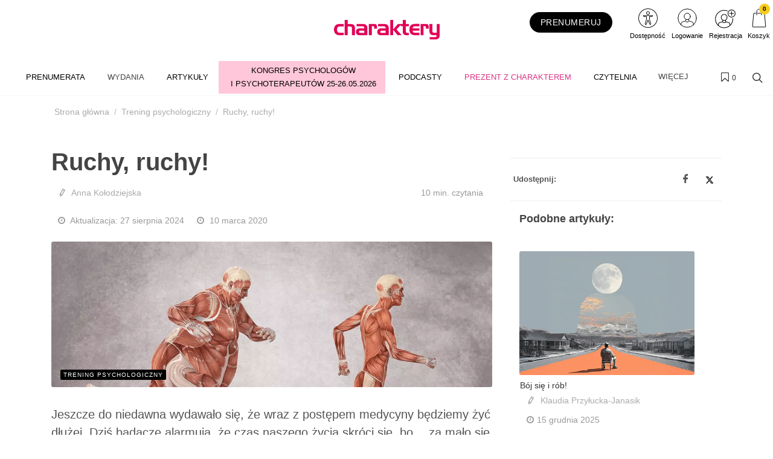

--- FILE ---
content_type: text/html;charset=UTF-8
request_url: https://app2.salesmanago.pl/api/recommendation/frame/dynamic/u0zeekmgvwlr8wz3/?url=https%3A%2F%2Fcharaktery.eu%2Fartykul%2Fruchy-ruchy&wizardId=81412&uuid=19bc9e8eea5-f105795b38c0-7eeb8d0b-f3ef3862-d7a99416-f7a058b66044
body_size: 2777
content:
<html lang="en">
 <head>
  <meta name="robots" content="noindex, nofollow">
  <meta charset="UTF-8">
  <title>Frame</title>
  <style>
    body {
      margin: 0;
      touch-action: auto;
    }
    #wrapLongFrame {
      width: 100%;
      height: 100%;
      overflow: hidden;
      position: relative;
      text-align: center;
    }
    #longFrame {
      color: #001130;
      display: inline-block;
      margin: 0 auto;
      height: 100%;
      border: 0;
    }
    .sm-frame-tile {
      margin: 5px;
      padding: 10px 0px 10px;
      display: inline-block;
      text-align: center;
      width: 230px;
      height: 320px;
      border: 1px solid;
      border-radius: 5px;
      overflow: hidden;
      word-wrap: break-word;
    }
    .sm-frame-image {
      max-height: 290px;
      height: 200px;
      background-color: #ffffff;
      align-items: center;
      display: flex;
      justify-content: center;
    }
    .sm-frame-image img {
      max-width: 100%;
      max-height: 100%;
      vertical-align: middle;
      cursor: pointer;
    }
    .frame-text {
      overflow: hidden;
      height: 90px;
    }
    .crossPrice {
      text-decoration: line-through;
    }
    .sm_frame-btn-container{
      display: flex;
      align-items: center;
      justify-content: center;
      width:100%;
    }
    .sm-frame-btn {
      height: 30px;
      width: 160px;
      max-width: 230px;
      line-height: 30px;
      cursor: pointer;
      border-radius: 5px;
      overflow: hidden;
      display: flex;
      justify-content: center;
      align-items: center;
    }
    .sm-frame-btn p {
      text-align: center !important;
    }
    .sm-frame-row {
      display: flex;
      text-align: center;
    }
    .arrow-btn {
      z-index: 2;
      font-size: 24px;
      position: absolute;
      width: 35px;
      display: none;
      cursor: pointer;
      top: 50%;
    }
    #leftArrow {
      left: 0;
      -webkit-transform: scaleX(-1);
      -ms-transform: scaleX(-1);
      transform: scaleX(-1);
    }
    #rightArrow {
      right: 0;
    }
  </style>
 </head>
 <body>
  <div id="frame">
   <div type="button" id="leftArrow" class="arrow-btn" style="top:calc(50% - 50px * 50 / 100);width:50px;">
    <svg width="100%" viewBox="0 0 1792 1792" xmlns="http://www.w3.org/2000/svg">
     <path d="M1171 960q0 13-10 23l-466 466q-10 10-23 10t-23-10l-50-50q-10-10-10-23t10-23l393-393-393-393q-10-10-10-23t10-23l50-50q10-10 23-10t23 10l466 466q10 10 10 23z" fill="#ffffff" />
    </svg>
   </div>
   <div type="button" id="rightArrow" class="arrow-btn" style="top:calc(50% - 50px * 50 / 100);width:50px;">
    <svg width="100%" viewBox="0 0 1792 1792" xmlns="http://www.w3.org/2000/svg">
     <path d="M1171 960q0 13-10 23l-466 466q-10 10-23 10t-23-10l-50-50q-10-10-10-23t10-23l393-393-393-393q-10-10-10-23t10-23l50-50q10-10 23-10t23 10l466 466q10 10 10 23z" fill="#ffffff" />
    </svg>
   </div>
   <div id="wrapLongFrame">
    <div id="longFrame">
     <div class="frame">
      <div class="sm-frame-row">
       <div class="sm-frame-tile" style="background-color:#ffffff;border-color:#e6e6e6" tabindex="0" onmouseover="this.style.borderColor='#FFFFFF'" onmouseleave="this.style.borderColor='#e6e6e6'" onfocus="this.style.borderColor='#FFFFFF'" onblur="this.style.borderColor='#e6e6e6'">
        <div class="sm-frame-image" data-sm-product-url="https://wydawnictwocharaktery.pl/produkt/wierszyki-dla-ciebie-dla-mnie-dla-nas?rec_source=2&amp;rec_scenario_id=5&amp;prod_id=305&amp;vds_id=2508&amp;rec_item_id=81412" data-sm-product-id="305">
         <img src="https://wydawnictwocharaktery.pl/media/cache/origin/uploads/62e/b81/62eb818756d88874576536.webp" alt="Wierszyki dla Ciebie, dla mnie, dla nas…">
        </div>
        <div class="frame-text">
         <p style="margin:0;padding:0;width:100%;text-align:center;">
          <br>
         </p>
         <p style="margin:0;padding:0;width:100%;text-align:center;"><span style="font-family:'Roboto',Arial,sans-serif;font-size:14px;color:#5b5b5b;line-height:1.2;">Wierszyki dla Ciebie, dla mnie, dla nas…</span><span style="font-family:'Roboto',Arial,sans-serif;font-size:14px;color:#5b5b5b;line-height:1.2;"> </span></p>
         <p style="margin:0;padding:0;width:100%;text-align:center;"><span style="font-family:'Roboto',Arial,sans-serif;font-size:12px;color:#5b5b5b;line-height:1.4;">79.00</span><span style="font-family:Helvetica,Arial,sans-serif;font-size:14px;color:#000000;line-height:1.4;"> </span><span style="font-family:'Roboto',Arial,sans-serif;font-size:12px;color:#5b5b5b;line-height:1.4;">zł</span></p>
        </div>
        <div class="sm_frame-btn-container">
         <div class="sm-frame-btn" data-sm-product-url="https://wydawnictwocharaktery.pl/produkt/wierszyki-dla-ciebie-dla-mnie-dla-nas?rec_source=2&amp;rec_scenario_id=5&amp;prod_id=305&amp;vds_id=2508&amp;rec_item_id=81412" data-sm-product-id="305" onmouseover="this.style.backgroundColor='#e69138'" onmouseleave="this.style.backgroundColor='#f6b26b'" style="border-radius:5px;
                                 background-color:#f6b26b;">
          <p style="margin:0;padding:0;width:100%;text-align:left;"><span style="font-family:'Roboto',Arial,sans-serif;font-size:14px;color:#ffffff;line-height:1.4;">Sprawdź</span></p>
         </div>
        </div>
       </div>
       <div class="sm-frame-tile" style="background-color:#ffffff;border-color:#e6e6e6" tabindex="0" onmouseover="this.style.borderColor='#FFFFFF'" onmouseleave="this.style.borderColor='#e6e6e6'" onfocus="this.style.borderColor='#FFFFFF'" onblur="this.style.borderColor='#e6e6e6'">
        <div class="sm-frame-image" data-sm-product-url="https://wydawnictwocharaktery.pl/produkt/odkrywanie-siebie?rec_source=2&amp;rec_scenario_id=5&amp;prod_id=351&amp;vds_id=2508&amp;rec_item_id=81412" data-sm-product-id="351">
         <img src="https://wydawnictwocharaktery.pl/media/cache/origin/uploads/63c/fd7/63cfd7518f556154535447.webp" alt="Odkrywanie siebie">
        </div>
        <div class="frame-text">
         <p style="margin:0;padding:0;width:100%;text-align:center;">
          <br>
         </p>
         <p style="margin:0;padding:0;width:100%;text-align:center;"><span style="font-family:'Roboto',Arial,sans-serif;font-size:14px;color:#5b5b5b;line-height:1.2;">Odkrywanie siebie</span><span style="font-family:'Roboto',Arial,sans-serif;font-size:14px;color:#5b5b5b;line-height:1.2;"> </span></p>
         <p style="margin:0;padding:0;width:100%;text-align:center;"><span style="font-family:'Roboto',Arial,sans-serif;font-size:12px;color:#5b5b5b;line-height:1.4;">49.00</span><span style="font-family:Helvetica,Arial,sans-serif;font-size:14px;color:#000000;line-height:1.4;"> </span><span style="font-family:'Roboto',Arial,sans-serif;font-size:12px;color:#5b5b5b;line-height:1.4;">zł</span></p>
        </div>
        <div class="sm_frame-btn-container">
         <div class="sm-frame-btn" data-sm-product-url="https://wydawnictwocharaktery.pl/produkt/odkrywanie-siebie?rec_source=2&amp;rec_scenario_id=5&amp;prod_id=351&amp;vds_id=2508&amp;rec_item_id=81412" data-sm-product-id="351" onmouseover="this.style.backgroundColor='#e69138'" onmouseleave="this.style.backgroundColor='#f6b26b'" style="border-radius:5px;
                                 background-color:#f6b26b;">
          <p style="margin:0;padding:0;width:100%;text-align:left;"><span style="font-family:'Roboto',Arial,sans-serif;font-size:14px;color:#ffffff;line-height:1.4;">Sprawdź</span></p>
         </div>
        </div>
       </div>
       <div class="sm-frame-tile" style="background-color:#ffffff;border-color:#e6e6e6" tabindex="0" onmouseover="this.style.borderColor='#FFFFFF'" onmouseleave="this.style.borderColor='#e6e6e6'" onfocus="this.style.borderColor='#FFFFFF'" onblur="this.style.borderColor='#e6e6e6'">
        <div class="sm-frame-image" data-sm-product-url="https://wydawnictwocharaktery.pl/produkt/pies-z-charakterem-zdrowie?rec_source=2&amp;rec_scenario_id=5&amp;prod_id=440&amp;vds_id=2508&amp;rec_item_id=81412" data-sm-product-id="440">
         <img src="https://wydawnictwocharaktery.pl/media/cache/origin/uploads/650/2f7/6502f706cd9d5988204342.webp" alt="Pies z Charakterem. Zdrowie">
        </div>
        <div class="frame-text">
         <p style="margin:0;padding:0;width:100%;text-align:center;">
          <br>
         </p>
         <p style="margin:0;padding:0;width:100%;text-align:center;"><span style="font-family:'Roboto',Arial,sans-serif;font-size:14px;color:#5b5b5b;line-height:1.2;">Pies z Charakterem. Zdrowie</span><span style="font-family:'Roboto',Arial,sans-serif;font-size:14px;color:#5b5b5b;line-height:1.2;"> </span></p>
         <p style="margin:0;padding:0;width:100%;text-align:center;"><span style="font-family:'Roboto',Arial,sans-serif;font-size:12px;color:#5b5b5b;line-height:1.4;">29.00</span><span style="font-family:Helvetica,Arial,sans-serif;font-size:14px;color:#000000;line-height:1.4;"> </span><span style="font-family:'Roboto',Arial,sans-serif;font-size:12px;color:#5b5b5b;line-height:1.4;">zł</span></p>
        </div>
        <div class="sm_frame-btn-container">
         <div class="sm-frame-btn" data-sm-product-url="https://wydawnictwocharaktery.pl/produkt/pies-z-charakterem-zdrowie?rec_source=2&amp;rec_scenario_id=5&amp;prod_id=440&amp;vds_id=2508&amp;rec_item_id=81412" data-sm-product-id="440" onmouseover="this.style.backgroundColor='#e69138'" onmouseleave="this.style.backgroundColor='#f6b26b'" style="border-radius:5px;
                                 background-color:#f6b26b;">
          <p style="margin:0;padding:0;width:100%;text-align:left;"><span style="font-family:'Roboto',Arial,sans-serif;font-size:14px;color:#ffffff;line-height:1.4;">Sprawdź</span></p>
         </div>
        </div>
       </div>
      </div>
      <div class="sm-frame-row">
       <div class="sm-frame-tile" style="background-color:#ffffff;border-color:#e6e6e6" tabindex="0" onmouseover="this.style.borderColor='#FFFFFF'" onmouseleave="this.style.borderColor='#e6e6e6'" onfocus="this.style.borderColor='#FFFFFF'" onblur="this.style.borderColor='#e6e6e6'">
        <div class="sm-frame-image" data-sm-product-url="https://wydawnictwocharaktery.pl/produkt/numerologia-karmiczna?rec_source=2&amp;rec_scenario_id=5&amp;prod_id=367&amp;vds_id=2508&amp;rec_item_id=81412" data-sm-product-id="367">
         <img src="https://wydawnictwocharaktery.pl/media/cache/origin/uploads/63c/fda/63cfda442631a900840023.webp" alt="Numerologia karmiczna">
        </div>
        <div class="frame-text">
         <p style="margin:0;padding:0;width:100%;text-align:center;">
          <br>
         </p>
         <p style="margin:0;padding:0;width:100%;text-align:center;"><span style="font-family:'Roboto',Arial,sans-serif;font-size:14px;color:#5b5b5b;line-height:1.2;">Numerologia karmiczna</span><span style="font-family:'Roboto',Arial,sans-serif;font-size:14px;color:#5b5b5b;line-height:1.2;"> </span></p>
         <p style="margin:0;padding:0;width:100%;text-align:center;"><span style="font-family:'Roboto',Arial,sans-serif;font-size:12px;color:#5b5b5b;line-height:1.4;">279.00</span><span style="font-family:Helvetica,Arial,sans-serif;font-size:14px;color:#000000;line-height:1.4;"> </span><span style="font-family:'Roboto',Arial,sans-serif;font-size:12px;color:#5b5b5b;line-height:1.4;">zł</span></p>
        </div>
        <div class="sm_frame-btn-container">
         <div class="sm-frame-btn" data-sm-product-url="https://wydawnictwocharaktery.pl/produkt/numerologia-karmiczna?rec_source=2&amp;rec_scenario_id=5&amp;prod_id=367&amp;vds_id=2508&amp;rec_item_id=81412" data-sm-product-id="367" onmouseover="this.style.backgroundColor='#e69138'" onmouseleave="this.style.backgroundColor='#f6b26b'" style="border-radius:5px;
                                 background-color:#f6b26b;">
          <p style="margin:0;padding:0;width:100%;text-align:left;"><span style="font-family:'Roboto',Arial,sans-serif;font-size:14px;color:#ffffff;line-height:1.4;">Sprawdź</span></p>
         </div>
        </div>
       </div>
       <div class="sm-frame-tile" style="background-color:#ffffff;border-color:#e6e6e6" tabindex="0" onmouseover="this.style.borderColor='#FFFFFF'" onmouseleave="this.style.borderColor='#e6e6e6'" onfocus="this.style.borderColor='#FFFFFF'" onblur="this.style.borderColor='#e6e6e6'">
        <div class="sm-frame-image" data-sm-product-url="https://wydawnictwocharaktery.pl/produkt/seksualnosc-w-praktyce-psychologicznej-analiza?rec_source=2&amp;rec_scenario_id=5&amp;prod_id=282&amp;vds_id=2508&amp;rec_item_id=81412" data-sm-product-id="282">
         <img src="https://wydawnictwocharaktery.pl/media/cache/origin/uploads/623/19c/62319cb358f26600500671.webp" alt="Seksualność w praktyce psychologicznej">
        </div>
        <div class="frame-text">
         <p style="margin:0;padding:0;width:100%;text-align:center;">
          <br>
         </p>
         <p style="margin:0;padding:0;width:100%;text-align:center;"><span style="font-family:'Roboto',Arial,sans-serif;font-size:14px;color:#5b5b5b;line-height:1.2;">Seksualność w praktyce psychologicznej</span><span style="font-family:'Roboto',Arial,sans-serif;font-size:14px;color:#5b5b5b;line-height:1.2;"> </span></p>
         <p style="margin:0;padding:0;width:100%;text-align:center;"><span style="font-family:'Roboto',Arial,sans-serif;font-size:12px;color:#5b5b5b;line-height:1.4;">59.00</span><span style="font-family:Helvetica,Arial,sans-serif;font-size:14px;color:#000000;line-height:1.4;"> </span><span style="font-family:'Roboto',Arial,sans-serif;font-size:12px;color:#5b5b5b;line-height:1.4;">zł</span></p>
        </div>
        <div class="sm_frame-btn-container">
         <div class="sm-frame-btn" data-sm-product-url="https://wydawnictwocharaktery.pl/produkt/seksualnosc-w-praktyce-psychologicznej-analiza?rec_source=2&amp;rec_scenario_id=5&amp;prod_id=282&amp;vds_id=2508&amp;rec_item_id=81412" data-sm-product-id="282" onmouseover="this.style.backgroundColor='#e69138'" onmouseleave="this.style.backgroundColor='#f6b26b'" style="border-radius:5px;
                                 background-color:#f6b26b;">
          <p style="margin:0;padding:0;width:100%;text-align:left;"><span style="font-family:'Roboto',Arial,sans-serif;font-size:14px;color:#ffffff;line-height:1.4;">Sprawdź</span></p>
         </div>
        </div>
       </div>
       <div class="sm-frame-tile" style="background-color:#ffffff;border-color:#e6e6e6" tabindex="0" onmouseover="this.style.borderColor='#FFFFFF'" onmouseleave="this.style.borderColor='#e6e6e6'" onfocus="this.style.borderColor='#FFFFFF'" onblur="this.style.borderColor='#e6e6e6'">
        <div class="sm-frame-image" data-sm-product-url="https://wydawnictwocharaktery.pl/produkt/karty-emocje-4-6-lat?rec_source=2&amp;rec_scenario_id=5&amp;prod_id=422&amp;vds_id=2508&amp;rec_item_id=81412" data-sm-product-id="422">
         <img src="https://wydawnictwocharaktery.pl/media/cache/origin/uploads/648/c2f/648c2f2c4fc6a692953033.webp" alt="Karty emocje 4-6 lat">
        </div>
        <div class="frame-text">
         <p style="margin:0;padding:0;width:100%;text-align:center;">
          <br>
         </p>
         <p style="margin:0;padding:0;width:100%;text-align:center;"><span style="font-family:'Roboto',Arial,sans-serif;font-size:14px;color:#5b5b5b;line-height:1.2;">Karty emocje 4-6 lat</span><span style="font-family:'Roboto',Arial,sans-serif;font-size:14px;color:#5b5b5b;line-height:1.2;"> </span></p>
         <p style="margin:0;padding:0;width:100%;text-align:center;"><span style="font-family:'Roboto',Arial,sans-serif;font-size:12px;color:#5b5b5b;line-height:1.4;">69.00</span><span style="font-family:Helvetica,Arial,sans-serif;font-size:14px;color:#000000;line-height:1.4;"> </span><span style="font-family:'Roboto',Arial,sans-serif;font-size:12px;color:#5b5b5b;line-height:1.4;">zł</span></p>
        </div>
        <div class="sm_frame-btn-container">
         <div class="sm-frame-btn" data-sm-product-url="https://wydawnictwocharaktery.pl/produkt/karty-emocje-4-6-lat?rec_source=2&amp;rec_scenario_id=5&amp;prod_id=422&amp;vds_id=2508&amp;rec_item_id=81412" data-sm-product-id="422" onmouseover="this.style.backgroundColor='#e69138'" onmouseleave="this.style.backgroundColor='#f6b26b'" style="border-radius:5px;
                                 background-color:#f6b26b;">
          <p style="margin:0;padding:0;width:100%;text-align:left;"><span style="font-family:'Roboto',Arial,sans-serif;font-size:14px;color:#ffffff;line-height:1.4;">Sprawdź</span></p>
         </div>
        </div>
       </div>
      </div>
     </div>
    </div>
   </div>
  </div>
  <input type="hidden" id="smFrameId" value="81412"><input type="hidden" id="smFrameWidth" value="242"> <input type="hidden" id="smFrameHeight" value="704">
  <script src="/static/sm-frame.js"></script>
  <script>var spans=document.getElementsByTagName("span"),classnames=[],fontsToIgnore=["serif","sans-serif","monospace",'"Times New Roman"',"Times New Roman","Times"];for(var span of spans)'"Courier New"'===span.style.fontFamily&&(span.style.fontFamily="Courier-New"),'"Trebuchet MS", sans-serif'===span.style.fontFamily&&(span.style.fontFamily="Trebuchet-MS, sans-serif"),addToArray(window.getComputedStyle(span).fontFamily);function addToArray(s){if(-1!=s.indexOf(",")){var a=s.split(", ");for(var e of a)-1===classnames.indexOf(e)&&classnames.push(e)}else-1===classnames.indexOf(s)&&classnames.push(s)}for(var classname of classnames)-1===fontsToIgnore.indexOf(classname)&&fontLoader(classname);function fontLoader(s){var a=s.replaceAll('"',"");a=a.replaceAll(" ","-"),newFont=new FontFace(s,"url(/static/fonts/"+a+".woff)"),newFont.load().then(function(s){document.fonts.add(s)})}</script>
  <script>
  document.addEventListener('keydown', function(event) {
    if (event.key === 'Enter') {
      var tile = document.activeElement;

      if (tile && tile.classList.contains('sm-frame-tile')) {
        var btn = tile.querySelector('.sm-frame-btn');

        if (btn) {
          btn.click();
          return;
        }

        var imgContainer = tile.querySelector('.sm-frame-image');

        if (imgContainer) {
          imgContainer.click();
        }
      }
    }
  });
</script>
 </body>
</html>